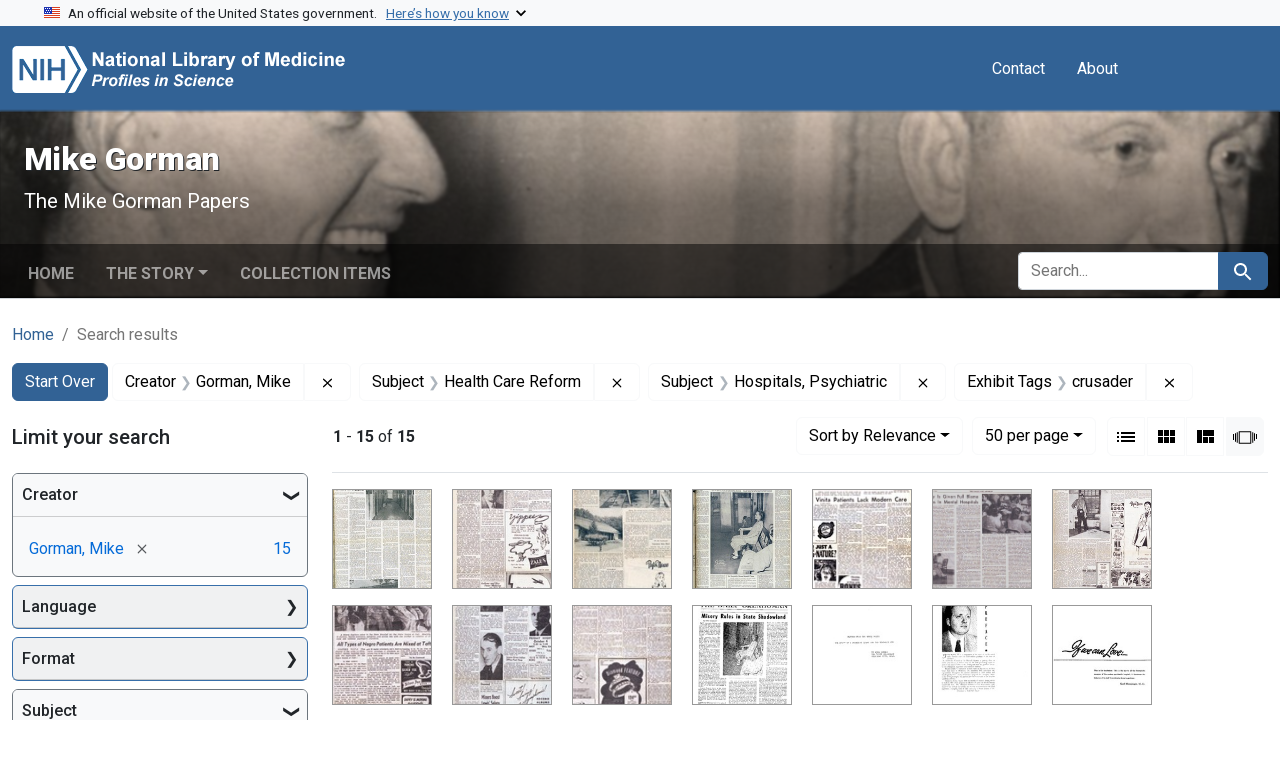

--- FILE ---
content_type: text/html; charset=utf-8
request_url: https://profiles.nlm.nih.gov/spotlight/tg/catalog?f%5Bexhibit_tags%5D%5B%5D=crusader&f%5Breadonly_creator_ssim%5D%5B%5D=Gorman%2C+Mike&f%5Breadonly_subject_ssim%5D%5B%5D=Health+Care+Reform&f%5Breadonly_subject_ssim%5D%5B%5D=Hospitals%2C+Psychiatric&per_page=50&search_field=all_fields&sort=relevance&view=slideshow
body_size: 78282
content:

<!DOCTYPE html>
<html class="no-js" lang="en">
  <head>
    <meta charset="utf-8">
    <meta http-equiv="Content-Type" content="text/html; charset=utf-8">
    <meta name="viewport" content="width=device-width, initial-scale=1, shrink-to-fit=no">
    
    <title>Creator: Gorman, Mike / Subject: Health Care Reform and Hospitals, Psychiatric / Exhibit Tags: crusader - Mike Gorman - Profiles in Science Search Results</title>
    <link href="https://profiles.nlm.nih.gov/spotlight/tg/catalog/opensearch.xml" title="Creator: Gorman, Mike / Subject: Health Care Reform and Hospitals, Psychiatric / Exhibit Tags: crusader - Mike Gorman - Profiles in Science Search Results" type="application/opensearchdescription+xml" rel="search"/>
    <link rel="icon" type="image/x-icon" href="/assets/favicon-b8c01de62c74f0e46699ba411684c7102e20d583c37508a74752f5a737bd2a5c.ico" />
      <link rel="stylesheet" href="/assets/application-e3a6d6facba95d3c66eccd66ad0e2258ef520c85c529034ddb865830732f8264.css" />
    <script src="/assets/application-251feed19a2c17514b579c84da06ae0cbd7b0e9b658a43f3bb85a75d378a463e.js"></script>
    <meta name="csrf-param" content="authenticity_token" />
<meta name="csrf-token" content="uvZTQvdEsRVtU-URLHEivxdOF_SHmui0iu4zMUgV6CLA-O6WDDFRMwtls4lU5CwL7gTvMg9f2brwXL8VHIMIxA" />
      <meta name="blacklight-search-storage" content="server">
  <meta name="totalResults" content="15" />
<meta name="startIndex" content="0" />
<meta name="itemsPerPage" content="50" />

  <link rel="alternate" type="application/rss+xml" title="RSS for results" href="/spotlight/tg/catalog.rss?f%5Bexhibit_tags%5D%5B%5D=crusader&amp;f%5Breadonly_creator_ssim%5D%5B%5D=Gorman%2C+Mike&amp;f%5Breadonly_subject_ssim%5D%5B%5D=Health+Care+Reform&amp;f%5Breadonly_subject_ssim%5D%5B%5D=Hospitals%2C+Psychiatric&amp;per_page=50&amp;search_field=all_fields&amp;sort=relevance&amp;view=slideshow" />
  <link rel="alternate" type="application/atom+xml" title="Atom for results" href="/spotlight/tg/catalog.atom?f%5Bexhibit_tags%5D%5B%5D=crusader&amp;f%5Breadonly_creator_ssim%5D%5B%5D=Gorman%2C+Mike&amp;f%5Breadonly_subject_ssim%5D%5B%5D=Health+Care+Reform&amp;f%5Breadonly_subject_ssim%5D%5B%5D=Hospitals%2C+Psychiatric&amp;per_page=50&amp;search_field=all_fields&amp;sort=relevance&amp;view=slideshow" />
  <link rel="alternate" type="application/json" title="JSON" href="/spotlight/tg/catalog.json?f%5Bexhibit_tags%5D%5B%5D=crusader&amp;f%5Breadonly_creator_ssim%5D%5B%5D=Gorman%2C+Mike&amp;f%5Breadonly_subject_ssim%5D%5B%5D=Health+Care+Reform&amp;f%5Breadonly_subject_ssim%5D%5B%5D=Hospitals%2C+Psychiatric&amp;per_page=50&amp;search_field=all_fields&amp;sort=relevance&amp;view=slideshow" />

    
    <meta name="twitter:card" />
    
    <script>
//<![CDATA[
Spotlight.sirTrevorIcon = '/assets/spotlight/blocks/sir-trevor-icons-25cf56976d7d83fca7e0704a1f932a4eba86a1057fd45563d1d579f9b3c4f84b.svg'
//]]>
</script>
    
    
  <!-- Google Tag Manager -->
  <script>(function(w,d,s,l,i){w[l]=w[l]||[];w[l].push({'gtm.start': new Date().getTime(),event:'gtm.js'});var f=d.getElementsByTagName(s)[0], j=d.createElement(s),dl=l!='dataLayer'?'&l='+l:'';j.async=true;j.src='//www.googletagmanager.com/gtm.js?id='+i+dl;f.parentNode.insertBefore(j,f);})(window,document,'script','dataLayer','GTM-MT6MLL');</script>
  <!-- End Google Tag Manager -->
	
  </head>
  <body class="blacklight-catalog blacklight-catalog-index">
  <!-- Google Tag Manager -->
  <noscript><iframe src="//www.googletagmanager.com/ns.html?id=GTM-MT6MLL" height="0" width="0" style="display:none;visibility:hidden" title="googletagmanager"></iframe></noscript>
  <!-- End Google Tag Manager -->
    
    <div id="skip-link">
        <a class="btn btn-link bg-light sr-only sr-only-focusable visually-hidden-focusable" href="#search_field">Skip to search</a>
      <a class="btn btn-link bg-light sr-only sr-only-focusable visually-hidden-focusable" href="#main-container">Skip to main content</a>
        <a class="d-inline-flex py-2 px-3" href="#documents">Skip to first result</a>

    </div>

    <section class="govt-banner">
  <div class="container-fluid bg-secondary">
    <div class="container">
      <div class="accordion" id="uswdsbanner">
        <div class="accordion-item">
          <h2 class="accordion-header mb-0" id="headingOne">
            <button class="accordion-button shadow-none collapsed" type="button" data-bs-toggle="collapse" data-bs-target="#collapseOne" aria-expanded="true" aria-controls="collapseOne">
              <small> An official website of the United States government. &nbsp; <span class="bluelink">Here’s how you know</span></small>
            </button>
          </h2>
          <div id="collapseOne" class="accordion-collapse collapse" aria-labelledby="headingOne" data-bs-parent="#uswdsbanner">
            <div class="accordion-body">
              <div class="row">
                <div class="col-lg-6 col-md-12 col-12">
                  <p>
                    <img src="/images/icon-dot-gov.svg" class="img-fluid float-start pe-2 pb-4" alt="Govt building">
                    <strong>Official websites use .gov</strong>
                    <br> A <strong>.gov </strong>website belongs to an official government organization in the United States.
                  </p>
                </div>
                <div class="col-lg-6 col-md-12 col-12">
                  <p>
                    <img src="/images/icon-https.svg" class="img-fluid float-start pe-2 pb-4" alt="Secure accsess">
                    <strong>Secure .gov websites use HTTPS</strong>
                    <br> A <strong>lock ( <span class="icon-lock">
                        <svg xmlns="http://www.w3.org/2000/svg" width="14" height="16" viewBox="0 0 52 64" class="usa-banner__lock-image" role="img" aria-labelledby="banner-lock-title-default banner-lock-description-default" focusable="false">
                          <title id="banner-lock-title-default">Lock</title>
                          <desc id="banner-lock-description-default">A locked padlock</desc>
                          <path fill="#000000" fill-rule="evenodd" d="M26 0c10.493 0 19 8.507 19 19v9h3a4 4 0 0 1 4 4v28a4 4 0 0 1-4 4H4a4 4 0 0 1-4-4V32a4 4 0 0 1 4-4h3v-9C7 8.507 15.507 0 26 0zm0 8c-5.979 0-10.843 4.77-10.996 10.712L15 19v9h22v-9c0-6.075-4.925-11-11-11z" />
                        </svg>
                      </span> ) </strong> or <strong>https://</strong> means you’ve safely connected to the .gov website. Share sensitive information only on official, secure websites.
                  </p>
                </div>
              </div>
            </div>
          </div>
        </div>
      </div>
    </div>
  </div>
</section>
<nav class="navbar navbar-expand-md navbar-dark bg-primary topbar" role="navigation" aria-label="Utilities">
  <div class="container">
    <a class="navbar-brand" href="/">
      <img alt="NLM Profiles in Science logo" role="presentation" src="/assets/logo-1e2d70aea9c4abfa0c56be4597b0c7f604ffb862bd0510d8857ad1edcb70e818.png" />
</a>    <button class="navbar-toggler navbar-toggler-right" type="button" data-bs-toggle="collapse" data-bs-target="#user-util-collapse" aria-controls="user-util-collapse" aria-expanded="false" aria-label="Toggle navigation">
      <span class="navbar-toggler-icon"></span>
    </button>

    <div class="col-lg-5 col-md-7">
      
    </div>
  
    <div class="collapse navbar-collapse justify-content-md-end" id="user-util-collapse">
      
  <ul class="navbar-nav mr-auto me-auto">
      
    <li class="nav-item nav-link"><a class="nav-link" href="/contact">Contact</a>
</li>

    <li class="nav-item nav-link"> <a class="nav-link" href="/about">About</a></li>

  </ul>

<ul class="navbar-nav">
  
    <li class="nav-item">
      <!-- Intentionally left blank to hide sign in link -->
    </li>
</ul>

    </div>
  </div>
</nav>

    

<header class="masthead image-masthead ">
    <span class='background-container' style="background-image: url('https://iiif.nlm.nih.gov/iiif/2/nlm:nlmuid-101743403X123-img/846,658,3538,354/1800,180/0/default.jpg')"></span>
    <span class='background-container-gradient'></span>

  

  <div class="container site-title-container">
    <div class="site-title-wrapper">
        <h1 class="site-title h2">
          Mike Gorman
        </h1>
          <small>The Mike Gorman Papers</small>
    </div>
  </div>

      <div id="exhibit-navbar" class="exhibit-navbar navbar navbar-light navbar-expand-md" role="navigation" aria-label="Exhibit navigation">
  <div class="container flex-column flex-md-row">

    <ul class="navbar-nav mr-auto me-auto">
      <li class="nav-item "><a class="nav-link" href="/spotlight/tg">Home</a></li>
            <li class="nav-item dropdown">
      <a href="#" class="nav-link dropdown-toggle" data-toggle="dropdown" data-bs-toggle="dropdown">The Story</a>
      <ul class="dropdown-menu">
          <li><a class="dropdown-item" href="/spotlight/tg/feature/biographical-overview">Biographical Overview</a></li>
          <li><a class="dropdown-item" href="/spotlight/tg/feature/crusader">From Journalist to Crusader: Exposing the &quot;Snake Pits&quot; in Oklahoma and Beyond, 1946-1953</a></li>
          <li><a class="dropdown-item" href="/spotlight/tg/feature/activist">A Full-time Activist: The National Committee Against Mental Illness, 1953-1963</a></li>
          <li><a class="dropdown-item" href="/spotlight/tg/feature/mental">Continuing the Mental Health Crusade, 1964-1973</a></li>
          <li><a class="dropdown-item" href="/spotlight/tg/feature/campaigns">New Campaigns: Fighting High Blood Pressure and Glaucoma, 1973-1988</a></li>
          <li><a class="dropdown-item" href="/spotlight/tg/feature/additional-resources">Additional Resources</a></li>
      </ul>
    </li>

          <li class="nav-item "><a class="nav-link" href="/spotlight/tg/browse">Collection Items</a></li>

        
    </ul>
      <div class="navbar-right navbar-nav exhibit-search-form mt-3 mt-md-0">
        
        <search>
  <form class="search-query-form" action="https://profiles.nlm.nih.gov/spotlight/tg/catalog" accept-charset="UTF-8" method="get">
    <input type="hidden" name="per_page" value="50" autocomplete="off" />
<input type="hidden" name="sort" value="relevance" autocomplete="off" />
<input type="hidden" name="view" value="slideshow" autocomplete="off" />
<input type="hidden" name="exhibit_id" value="tg" autocomplete="off" />
<input type="hidden" name="f[readonly_creator_ssim][]" value="Gorman, Mike" autocomplete="off" />
<input type="hidden" name="f[readonly_subject_ssim][]" value="Health Care Reform" autocomplete="off" />
<input type="hidden" name="f[readonly_subject_ssim][]" value="Hospitals, Psychiatric" autocomplete="off" />
<input type="hidden" name="f[exhibit_tags][]" value="crusader" autocomplete="off" />
    <div class="input-group">
      

        <input value="all_fields" autocomplete="off" type="hidden" name="search_field" id="search_field" />

      <label class="sr-only visually-hidden" for="q">search for</label>
        <input placeholder="Search..." class="search-q q form-control rounded-left rounded-start" aria-label="search for" type="search" name="q" id="q" />

      
      <button class="btn btn-primary search-btn" type="submit" id="search"><span class="visually-hidden-sm me-sm-1 submit-search-text">Search</span><span class="blacklight-icons blacklight-icons-search"><svg xmlns="http://www.w3.org/2000/svg" fill="currentColor" aria-hidden="true" width="24" height="24" viewBox="0 0 24 24">
  <path fill="none" d="M0 0h24v24H0V0z"/><path d="M15.5 14h-.79l-.28-.27C15.41 12.59 16 11.11 16 9.5 16 5.91 13.09 3 9.5 3S3 5.91 3 9.5 5.91 16 9.5 16c1.61 0 3.09-.59 4.23-1.57l.27.28v.79l5 4.99L20.49 19l-4.99-5zm-6 0C7.01 14 5 11.99 5 9.5S7.01 5 9.5 5 14 7.01 14 9.5 11.99 14 9.5 14z"/>
</svg>
</span></button>
    </div>
</form>
</search>

      </div>
  </div>
</div>



</header>

<div class="container breadcrumbs-container" role="navigation" aria-label="Breadcrumb">
  <div class="row">
    <div class="col-md-12">
      <nav>
        <ul class="breadcrumb list-unstyled d-flex">
          <li class="breadcrumb-item ">
              <a href="/spotlight/tg">Home</a>
          </li>
          <li class="breadcrumb-item active">
              Search results
          </li>
        </ul>
      </nav>
    </div>
  </div>
</div>


    

    <main id="main-container" class="container" role="main" aria-label="Main content">
        <!-- If there is only one search result, redirect to the resource page -->

<h1 class="sr-only visually-hidden top-content-title">Search</h1>

  <div id="appliedParams" class="clearfix constraints-container">
    <h2 class="sr-only visually-hidden">Search Constraints</h2>

  <a class="catalog_startOverLink btn btn-primary" href="/spotlight/tg/catalog?view=slideshow">Start Over</a>

    <span class="constraints-label sr-only visually-hidden">You searched for:</span>
    

    <span class="btn-group applied-filter constraint filter filter-readonly_creator_ssim">
  <span class="constraint-value btn btn-outline-secondary">
      <span class="filter-name">Creator</span>
      <span class="filter-value" title="Gorman, Mike">Gorman, Mike</span>
  </span>
    <a class="btn btn-outline-secondary remove" href="https://profiles.nlm.nih.gov/spotlight/tg/catalog?f%5Bexhibit_tags%5D%5B%5D=crusader&amp;f%5Breadonly_subject_ssim%5D%5B%5D=Health+Care+Reform&amp;f%5Breadonly_subject_ssim%5D%5B%5D=Hospitals%2C+Psychiatric&amp;per_page=50&amp;search_field=all_fields&amp;sort=relevance&amp;view=slideshow">
      <span class="blacklight-icons blacklight-icons-remove"><svg xmlns="http://www.w3.org/2000/svg" width="16" height="16" fill="currentColor" class="bi bi-x fs-4" viewBox="0 0 16 16">
  <path d="M4.646 4.646a.5.5 0 0 1 .708 0L8 7.293l2.646-2.647a.5.5 0 0 1 .708.708L8.707 8l2.647 2.646a.5.5 0 0 1-.708.708L8 8.707l-2.646 2.647a.5.5 0 0 1-.708-.708L7.293 8 4.646 5.354a.5.5 0 0 1 0-.708"/>
</svg>
</span>
      <span class="sr-only visually-hidden">Remove constraint Creator: Gorman, Mike</span>
</a></span>

<span class="btn-group applied-filter constraint filter filter-readonly_subject_ssim">
  <span class="constraint-value btn btn-outline-secondary">
      <span class="filter-name">Subject</span>
      <span class="filter-value" title="Health Care Reform">Health Care Reform</span>
  </span>
    <a class="btn btn-outline-secondary remove" href="https://profiles.nlm.nih.gov/spotlight/tg/catalog?f%5Bexhibit_tags%5D%5B%5D=crusader&amp;f%5Breadonly_creator_ssim%5D%5B%5D=Gorman%2C+Mike&amp;f%5Breadonly_subject_ssim%5D%5B%5D=Hospitals%2C+Psychiatric&amp;per_page=50&amp;search_field=all_fields&amp;sort=relevance&amp;view=slideshow">
      <span class="blacklight-icons blacklight-icons-remove"><svg xmlns="http://www.w3.org/2000/svg" width="16" height="16" fill="currentColor" class="bi bi-x fs-4" viewBox="0 0 16 16">
  <path d="M4.646 4.646a.5.5 0 0 1 .708 0L8 7.293l2.646-2.647a.5.5 0 0 1 .708.708L8.707 8l2.647 2.646a.5.5 0 0 1-.708.708L8 8.707l-2.646 2.647a.5.5 0 0 1-.708-.708L7.293 8 4.646 5.354a.5.5 0 0 1 0-.708"/>
</svg>
</span>
      <span class="sr-only visually-hidden">Remove constraint Subject: Health Care Reform</span>
</a></span>

<span class="btn-group applied-filter constraint filter filter-readonly_subject_ssim">
  <span class="constraint-value btn btn-outline-secondary">
      <span class="filter-name">Subject</span>
      <span class="filter-value" title="Hospitals, Psychiatric">Hospitals, Psychiatric</span>
  </span>
    <a class="btn btn-outline-secondary remove" href="https://profiles.nlm.nih.gov/spotlight/tg/catalog?f%5Bexhibit_tags%5D%5B%5D=crusader&amp;f%5Breadonly_creator_ssim%5D%5B%5D=Gorman%2C+Mike&amp;f%5Breadonly_subject_ssim%5D%5B%5D=Health+Care+Reform&amp;per_page=50&amp;search_field=all_fields&amp;sort=relevance&amp;view=slideshow">
      <span class="blacklight-icons blacklight-icons-remove"><svg xmlns="http://www.w3.org/2000/svg" width="16" height="16" fill="currentColor" class="bi bi-x fs-4" viewBox="0 0 16 16">
  <path d="M4.646 4.646a.5.5 0 0 1 .708 0L8 7.293l2.646-2.647a.5.5 0 0 1 .708.708L8.707 8l2.647 2.646a.5.5 0 0 1-.708.708L8 8.707l-2.646 2.647a.5.5 0 0 1-.708-.708L7.293 8 4.646 5.354a.5.5 0 0 1 0-.708"/>
</svg>
</span>
      <span class="sr-only visually-hidden">Remove constraint Subject: Hospitals, Psychiatric</span>
</a></span>

<span class="btn-group applied-filter constraint filter filter-exhibit_tags">
  <span class="constraint-value btn btn-outline-secondary">
      <span class="filter-name">Exhibit Tags</span>
      <span class="filter-value" title="crusader">crusader</span>
  </span>
    <a class="btn btn-outline-secondary remove" href="https://profiles.nlm.nih.gov/spotlight/tg/catalog?f%5Breadonly_creator_ssim%5D%5B%5D=Gorman%2C+Mike&amp;f%5Breadonly_subject_ssim%5D%5B%5D=Health+Care+Reform&amp;f%5Breadonly_subject_ssim%5D%5B%5D=Hospitals%2C+Psychiatric&amp;per_page=50&amp;search_field=all_fields&amp;sort=relevance&amp;view=slideshow">
      <span class="blacklight-icons blacklight-icons-remove"><svg xmlns="http://www.w3.org/2000/svg" width="16" height="16" fill="currentColor" class="bi bi-x fs-4" viewBox="0 0 16 16">
  <path d="M4.646 4.646a.5.5 0 0 1 .708 0L8 7.293l2.646-2.647a.5.5 0 0 1 .708.708L8.707 8l2.647 2.646a.5.5 0 0 1-.708.708L8 8.707l-2.646 2.647a.5.5 0 0 1-.708-.708L7.293 8 4.646 5.354a.5.5 0 0 1 0-.708"/>
</svg>
</span>
      <span class="sr-only visually-hidden">Remove constraint Exhibit Tags: crusader</span>
</a></span>



</div>



      <div class="row">
  <div class="col-md-12">
    <div id="main-flashes" class="">
      <div class="flash_messages">
    
    
    
    
</div>

    </div>
  </div>
</div>


      <div class="row">
        
    <section id="content" class="col-lg-9 order-last" aria-label="Search Results">
      
  





<div id="sortAndPerPage" class="sort-pagination d-md-flex justify-content-between" role="navigation" aria-label="Results navigation">
  <nav class="paginate-section">
      <div class="page-links">
      <span class="page-entries">
        <strong>1</strong> - <strong>15</strong> of <strong>15</strong>
      </span>
    </div> 

</nav>

  <div class="search-widgets">
        <div id="sort-dropdown" class="btn-group sort-dropdown">
  <button name="button" type="submit" class="btn btn-outline-secondary dropdown-toggle" aria-expanded="false" data-toggle="dropdown" data-bs-toggle="dropdown">Sort<span class="d-none d-sm-inline"> by Relevance</span><span class="caret"></span></button>

  <div class="dropdown-menu">
      <a class="dropdown-item active" aria-current="page" href="/spotlight/tg/catalog?f%5Bexhibit_tags%5D%5B%5D=crusader&amp;f%5Breadonly_creator_ssim%5D%5B%5D=Gorman%2C+Mike&amp;f%5Breadonly_subject_ssim%5D%5B%5D=Health+Care+Reform&amp;f%5Breadonly_subject_ssim%5D%5B%5D=Hospitals%2C+Psychiatric&amp;per_page=50&amp;search_field=all_fields&amp;sort=relevance&amp;view=slideshow">Relevance</a>
      <a class="dropdown-item " href="/spotlight/tg/catalog?f%5Bexhibit_tags%5D%5B%5D=crusader&amp;f%5Breadonly_creator_ssim%5D%5B%5D=Gorman%2C+Mike&amp;f%5Breadonly_subject_ssim%5D%5B%5D=Health+Care+Reform&amp;f%5Breadonly_subject_ssim%5D%5B%5D=Hospitals%2C+Psychiatric&amp;per_page=50&amp;search_field=all_fields&amp;sort=readonly_title_ssim+asc&amp;view=slideshow">Title (A-Z)</a>
      <a class="dropdown-item " href="/spotlight/tg/catalog?f%5Bexhibit_tags%5D%5B%5D=crusader&amp;f%5Breadonly_creator_ssim%5D%5B%5D=Gorman%2C+Mike&amp;f%5Breadonly_subject_ssim%5D%5B%5D=Health+Care+Reform&amp;f%5Breadonly_subject_ssim%5D%5B%5D=Hospitals%2C+Psychiatric&amp;per_page=50&amp;search_field=all_fields&amp;sort=readonly_title_ssim+desc&amp;view=slideshow">Title (Z-A)</a>
      <a class="dropdown-item " href="/spotlight/tg/catalog?f%5Bexhibit_tags%5D%5B%5D=crusader&amp;f%5Breadonly_creator_ssim%5D%5B%5D=Gorman%2C+Mike&amp;f%5Breadonly_subject_ssim%5D%5B%5D=Health+Care+Reform&amp;f%5Breadonly_subject_ssim%5D%5B%5D=Hospitals%2C+Psychiatric&amp;per_page=50&amp;search_field=all_fields&amp;sort=readonly_date-yyyymmdd_ssim+asc&amp;view=slideshow">Date (oldest to newest)</a>
      <a class="dropdown-item " href="/spotlight/tg/catalog?f%5Bexhibit_tags%5D%5B%5D=crusader&amp;f%5Breadonly_creator_ssim%5D%5B%5D=Gorman%2C+Mike&amp;f%5Breadonly_subject_ssim%5D%5B%5D=Health+Care+Reform&amp;f%5Breadonly_subject_ssim%5D%5B%5D=Hospitals%2C+Psychiatric&amp;per_page=50&amp;search_field=all_fields&amp;sort=readonly_date-yyyymmdd_ssim+desc&amp;view=slideshow">Date (newest to oldest)</a>
  </div>
</div>



      <span class="sr-only visually-hidden">Number of results to display per page</span>
<div id="per_page-dropdown" class="btn-group per_page-dropdown">
  <button name="button" type="submit" class="btn btn-outline-secondary dropdown-toggle" aria-expanded="false" data-toggle="dropdown" data-bs-toggle="dropdown">50<span class="sr-only visually-hidden"> per page</span><span class="d-none d-sm-inline"> per page</span><span class="caret"></span></button>

  <div class="dropdown-menu">
      <a class="dropdown-item " href="/spotlight/tg/catalog?f%5Bexhibit_tags%5D%5B%5D=crusader&amp;f%5Breadonly_creator_ssim%5D%5B%5D=Gorman%2C+Mike&amp;f%5Breadonly_subject_ssim%5D%5B%5D=Health+Care+Reform&amp;f%5Breadonly_subject_ssim%5D%5B%5D=Hospitals%2C+Psychiatric&amp;per_page=10&amp;search_field=all_fields&amp;sort=relevance&amp;view=slideshow">10<span class="sr-only visually-hidden"> per page</span></a>
      <a class="dropdown-item " href="/spotlight/tg/catalog?f%5Bexhibit_tags%5D%5B%5D=crusader&amp;f%5Breadonly_creator_ssim%5D%5B%5D=Gorman%2C+Mike&amp;f%5Breadonly_subject_ssim%5D%5B%5D=Health+Care+Reform&amp;f%5Breadonly_subject_ssim%5D%5B%5D=Hospitals%2C+Psychiatric&amp;per_page=20&amp;search_field=all_fields&amp;sort=relevance&amp;view=slideshow">20<span class="sr-only visually-hidden"> per page</span></a>
      <a class="dropdown-item active" aria-current="page" href="/spotlight/tg/catalog?f%5Bexhibit_tags%5D%5B%5D=crusader&amp;f%5Breadonly_creator_ssim%5D%5B%5D=Gorman%2C+Mike&amp;f%5Breadonly_subject_ssim%5D%5B%5D=Health+Care+Reform&amp;f%5Breadonly_subject_ssim%5D%5B%5D=Hospitals%2C+Psychiatric&amp;per_page=50&amp;search_field=all_fields&amp;sort=relevance&amp;view=slideshow">50<span class="sr-only visually-hidden"> per page</span></a>
      <a class="dropdown-item " href="/spotlight/tg/catalog?f%5Bexhibit_tags%5D%5B%5D=crusader&amp;f%5Breadonly_creator_ssim%5D%5B%5D=Gorman%2C+Mike&amp;f%5Breadonly_subject_ssim%5D%5B%5D=Health+Care+Reform&amp;f%5Breadonly_subject_ssim%5D%5B%5D=Hospitals%2C+Psychiatric&amp;per_page=100&amp;search_field=all_fields&amp;sort=relevance&amp;view=slideshow">100<span class="sr-only visually-hidden"> per page</span></a>
  </div>
</div>



      <div class="view-type">
  <span class="sr-only visually-hidden">View results as: </span>
  <div class="view-type-group btn-group">
      <a title="List" class="btn btn-outline-secondary btn-icon view-type-list " href="/spotlight/tg/catalog?f%5Bexhibit_tags%5D%5B%5D=crusader&amp;f%5Breadonly_creator_ssim%5D%5B%5D=Gorman%2C+Mike&amp;f%5Breadonly_subject_ssim%5D%5B%5D=Health+Care+Reform&amp;f%5Breadonly_subject_ssim%5D%5B%5D=Hospitals%2C+Psychiatric&amp;per_page=50&amp;search_field=all_fields&amp;sort=relevance&amp;view=list">
  <span class="blacklight-icons blacklight-icons-list"><svg xmlns="http://www.w3.org/2000/svg" fill="currentColor" aria-hidden="true" width="24" height="24" viewBox="0 0 24 24">
  <path d="M3 13h2v-2H3v2zm0 4h2v-2H3v2zm0-8h2V7H3v2zm4 4h14v-2H7v2zm0 4h14v-2H7v2zM7 7v2h14V7H7z"/><path d="M0 0h24v24H0z" fill="none"/>
</svg>
</span>
  <span class="caption">List</span>
</a>
      <a title="Gallery" class="btn btn-outline-secondary btn-icon view-type-gallery " href="/spotlight/tg/catalog?f%5Bexhibit_tags%5D%5B%5D=crusader&amp;f%5Breadonly_creator_ssim%5D%5B%5D=Gorman%2C+Mike&amp;f%5Breadonly_subject_ssim%5D%5B%5D=Health+Care+Reform&amp;f%5Breadonly_subject_ssim%5D%5B%5D=Hospitals%2C+Psychiatric&amp;per_page=50&amp;search_field=all_fields&amp;sort=relevance&amp;view=gallery">
  <span class="blacklight-icons blacklight-icons-gallery"><svg xmlns="http://www.w3.org/2000/svg" fill="currentColor" width="24" height="24" viewBox="0 0 24 24">
  <path fill="none" d="M0 0h24v24H0V0z"/><path d="M4 11h5V5H4v6zm0 7h5v-6H4v6zm6 0h5v-6h-5v6zm6 0h5v-6h-5v6zm-6-7h5V5h-5v6zm6-6v6h5V5h-5z"/>
</svg>
</span>
  <span class="caption">Gallery</span>
</a>
      <a title="Masonry" class="btn btn-outline-secondary btn-icon view-type-masonry " href="/spotlight/tg/catalog?f%5Bexhibit_tags%5D%5B%5D=crusader&amp;f%5Breadonly_creator_ssim%5D%5B%5D=Gorman%2C+Mike&amp;f%5Breadonly_subject_ssim%5D%5B%5D=Health+Care+Reform&amp;f%5Breadonly_subject_ssim%5D%5B%5D=Hospitals%2C+Psychiatric&amp;per_page=50&amp;search_field=all_fields&amp;sort=relevance&amp;view=masonry">
  <span class="blacklight-icons blacklight-icons-masonry"><svg xmlns="http://www.w3.org/2000/svg" fill="currentColor" width="24" height="24" viewBox="0 0 24 24">
  <path fill="none" d="M0 0h24v24H0V0z"/><path d="M10 18h5v-6h-5v6zm-6 0h5V5H4v13zm12 0h5v-6h-5v6zM10 5v6h11V5H10z"/>
</svg>
</span>
  <span class="caption">Masonry</span>
</a>
      <a title="Slideshow" aria-current="true" class="btn btn-outline-secondary btn-icon view-type-slideshow active" href="/spotlight/tg/catalog?f%5Bexhibit_tags%5D%5B%5D=crusader&amp;f%5Breadonly_creator_ssim%5D%5B%5D=Gorman%2C+Mike&amp;f%5Breadonly_subject_ssim%5D%5B%5D=Health+Care+Reform&amp;f%5Breadonly_subject_ssim%5D%5B%5D=Hospitals%2C+Psychiatric&amp;per_page=50&amp;search_field=all_fields&amp;sort=relevance&amp;view=slideshow">
  <span class="blacklight-icons blacklight-icons-slideshow"><svg xmlns="http://www.w3.org/2000/svg" fill="currentColor" width="24" height="24" viewBox="0 0 25 24">
  <path d="m1 9v6h-1v-6zm6-3h12v13h-13v-13zm11 1h-11v11h11zm-13 0v11h-1v-11zm-2 1v9h-1v-9zm18-1v11h-1v-11zm2 1v8h-1v-8zm2 1v5h-1v-5z"/>
</svg>
</span>
  <span class="caption">Slideshow</span>
</a>
  </div>
</div>


</div>
</div>


<h2 class="sr-only visually-hidden">Search Results</h2>

  
<div id="documents" class="documents-slideshow">
  <div class="grid">
    <div data-document-id="nlm-nlmuid-101743403x104-img" data-document-counter="1" itemscope="itemscope" itemtype="http://schema.org/Thing" class="slideshow-preview-thumbnail   document document-position-1">
  
        <a data-context-method="post" data-turbo-prefetch="false" data-slide-to="0" data-bs-slide-to="0" data-toggle="modal" data-bs-toggle="modal" data-target="#slideshow-modal" data-bs-target="#slideshow-modal" class="thumbnail" href="/spotlight/tg/catalog/nlm:nlmuid-101743403X104-img"><img alt="nlm:nlmuid-101743403X104-img" src="https://collections.nlm.nih.gov/preview/nlm:nlmuid-101743403X104-img" /></a>

  
</div><div data-document-id="nlm-nlmuid-101743403x105-img" data-document-counter="2" itemscope="itemscope" itemtype="http://schema.org/Thing" class="slideshow-preview-thumbnail   document document-position-2">
  
        <a data-context-method="post" data-turbo-prefetch="false" data-slide-to="1" data-bs-slide-to="1" data-toggle="modal" data-bs-toggle="modal" data-target="#slideshow-modal" data-bs-target="#slideshow-modal" class="thumbnail" href="/spotlight/tg/catalog/nlm:nlmuid-101743403X105-img"><img alt="nlm:nlmuid-101743403X105-img" src="https://collections.nlm.nih.gov/preview/nlm:nlmuid-101743403X105-img" /></a>

  
</div><div data-document-id="nlm-nlmuid-101743403x103-img" data-document-counter="3" itemscope="itemscope" itemtype="http://schema.org/Thing" class="slideshow-preview-thumbnail   document document-position-3">
  
        <a data-context-method="post" data-turbo-prefetch="false" data-slide-to="2" data-bs-slide-to="2" data-toggle="modal" data-bs-toggle="modal" data-target="#slideshow-modal" data-bs-target="#slideshow-modal" class="thumbnail" href="/spotlight/tg/catalog/nlm:nlmuid-101743403X103-img"><img alt="nlm:nlmuid-101743403X103-img" src="https://collections.nlm.nih.gov/preview/nlm:nlmuid-101743403X103-img" /></a>

  
</div><div data-document-id="nlm-nlmuid-101743403x101-img" data-document-counter="4" itemscope="itemscope" itemtype="http://schema.org/Thing" class="slideshow-preview-thumbnail   document document-position-4">
  
        <a data-context-method="post" data-turbo-prefetch="false" data-slide-to="3" data-bs-slide-to="3" data-toggle="modal" data-bs-toggle="modal" data-target="#slideshow-modal" data-bs-target="#slideshow-modal" class="thumbnail" href="/spotlight/tg/catalog/nlm:nlmuid-101743403X101-img"><img alt="nlm:nlmuid-101743403X101-img" src="https://collections.nlm.nih.gov/preview/nlm:nlmuid-101743403X101-img" /></a>

  
</div><div data-document-id="nlm-nlmuid-101743403x102-img" data-document-counter="5" itemscope="itemscope" itemtype="http://schema.org/Thing" class="slideshow-preview-thumbnail   document document-position-5">
  
        <a data-context-method="post" data-turbo-prefetch="false" data-slide-to="4" data-bs-slide-to="4" data-toggle="modal" data-bs-toggle="modal" data-target="#slideshow-modal" data-bs-target="#slideshow-modal" class="thumbnail" href="/spotlight/tg/catalog/nlm:nlmuid-101743403X102-img"><img alt="nlm:nlmuid-101743403X102-img" src="https://collections.nlm.nih.gov/preview/nlm:nlmuid-101743403X102-img" /></a>

  
</div><div data-document-id="nlm-nlmuid-101743403x110-img" data-document-counter="6" itemscope="itemscope" itemtype="http://schema.org/Thing" class="slideshow-preview-thumbnail   document document-position-6">
  
        <a data-context-method="post" data-turbo-prefetch="false" data-slide-to="5" data-bs-slide-to="5" data-toggle="modal" data-bs-toggle="modal" data-target="#slideshow-modal" data-bs-target="#slideshow-modal" class="thumbnail" href="/spotlight/tg/catalog/nlm:nlmuid-101743403X110-img"><img alt="nlm:nlmuid-101743403X110-img" src="https://collections.nlm.nih.gov/preview/nlm:nlmuid-101743403X110-img" /></a>

  
</div><div data-document-id="nlm-nlmuid-101743403x106-img" data-document-counter="7" itemscope="itemscope" itemtype="http://schema.org/Thing" class="slideshow-preview-thumbnail   document document-position-7">
  
        <a data-context-method="post" data-turbo-prefetch="false" data-slide-to="6" data-bs-slide-to="6" data-toggle="modal" data-bs-toggle="modal" data-target="#slideshow-modal" data-bs-target="#slideshow-modal" class="thumbnail" href="/spotlight/tg/catalog/nlm:nlmuid-101743403X106-img"><img alt="nlm:nlmuid-101743403X106-img" src="https://collections.nlm.nih.gov/preview/nlm:nlmuid-101743403X106-img" /></a>

  
</div><div data-document-id="nlm-nlmuid-101743403x107-img" data-document-counter="8" itemscope="itemscope" itemtype="http://schema.org/Thing" class="slideshow-preview-thumbnail   document document-position-8">
  
        <a data-context-method="post" data-turbo-prefetch="false" data-slide-to="7" data-bs-slide-to="7" data-toggle="modal" data-bs-toggle="modal" data-target="#slideshow-modal" data-bs-target="#slideshow-modal" class="thumbnail" href="/spotlight/tg/catalog/nlm:nlmuid-101743403X107-img"><img alt="nlm:nlmuid-101743403X107-img" src="https://collections.nlm.nih.gov/preview/nlm:nlmuid-101743403X107-img" /></a>

  
</div><div data-document-id="nlm-nlmuid-101743403x108-img" data-document-counter="9" itemscope="itemscope" itemtype="http://schema.org/Thing" class="slideshow-preview-thumbnail   document document-position-9">
  
        <a data-context-method="post" data-turbo-prefetch="false" data-slide-to="8" data-bs-slide-to="8" data-toggle="modal" data-bs-toggle="modal" data-target="#slideshow-modal" data-bs-target="#slideshow-modal" class="thumbnail" href="/spotlight/tg/catalog/nlm:nlmuid-101743403X108-img"><img alt="nlm:nlmuid-101743403X108-img" src="https://collections.nlm.nih.gov/preview/nlm:nlmuid-101743403X108-img" /></a>

  
</div><div data-document-id="nlm-nlmuid-101743403x109-img" data-document-counter="10" itemscope="itemscope" itemtype="http://schema.org/Thing" class="slideshow-preview-thumbnail   document document-position-10">
  
        <a data-context-method="post" data-turbo-prefetch="false" data-slide-to="9" data-bs-slide-to="9" data-toggle="modal" data-bs-toggle="modal" data-target="#slideshow-modal" data-bs-target="#slideshow-modal" class="thumbnail" href="/spotlight/tg/catalog/nlm:nlmuid-101743403X109-img"><img alt="nlm:nlmuid-101743403X109-img" src="https://collections.nlm.nih.gov/preview/nlm:nlmuid-101743403X109-img" /></a>

  
</div><div data-document-id="nlm-nlmuid-101743403x100-doc" data-document-counter="11" itemscope="itemscope" itemtype="http://schema.org/Thing" class="slideshow-preview-thumbnail   document document-position-11">
  
        <a data-context-method="post" data-turbo-prefetch="false" data-slide-to="10" data-bs-slide-to="10" data-toggle="modal" data-bs-toggle="modal" data-target="#slideshow-modal" data-bs-target="#slideshow-modal" class="thumbnail" href="/spotlight/tg/catalog/nlm:nlmuid-101743403X100-doc"><img alt="nlm:nlmuid-101743403X100-doc" src="https://collections.nlm.nih.gov/preview/nlm:nlmuid-101743403X100-doc" /></a>

  
</div><div data-document-id="nlm-nlmuid-101743403x95-doc" data-document-counter="12" itemscope="itemscope" itemtype="http://schema.org/Thing" class="slideshow-preview-thumbnail   document document-position-12">
  
        <a data-context-method="post" data-turbo-prefetch="false" data-slide-to="11" data-bs-slide-to="11" data-toggle="modal" data-bs-toggle="modal" data-target="#slideshow-modal" data-bs-target="#slideshow-modal" class="thumbnail" href="/spotlight/tg/catalog/nlm:nlmuid-101743403X95-doc"><img alt="nlm:nlmuid-101743403X95-doc" src="https://collections.nlm.nih.gov/preview/nlm:nlmuid-101743403X95-doc" /></a>

  
</div><div data-document-id="nlm-nlmuid-101743403x94-doc" data-document-counter="13" itemscope="itemscope" itemtype="http://schema.org/Thing" class="slideshow-preview-thumbnail   document document-position-13">
  
        <a data-context-method="post" data-turbo-prefetch="false" data-slide-to="12" data-bs-slide-to="12" data-toggle="modal" data-bs-toggle="modal" data-target="#slideshow-modal" data-bs-target="#slideshow-modal" class="thumbnail" href="/spotlight/tg/catalog/nlm:nlmuid-101743403X94-doc"><img alt="nlm:nlmuid-101743403X94-doc" src="https://collections.nlm.nih.gov/preview/nlm:nlmuid-101743403X94-doc" /></a>

  
</div><div data-document-id="nlm-nlmuid-101743403x93-doc" data-document-counter="14" itemscope="itemscope" itemtype="http://schema.org/Thing" class="slideshow-preview-thumbnail   document document-position-14">
  
        <a data-context-method="post" data-turbo-prefetch="false" data-slide-to="13" data-bs-slide-to="13" data-toggle="modal" data-bs-toggle="modal" data-target="#slideshow-modal" data-bs-target="#slideshow-modal" class="thumbnail" href="/spotlight/tg/catalog/nlm:nlmuid-101743403X93-doc"><img alt="nlm:nlmuid-101743403X93-doc" src="https://collections.nlm.nih.gov/preview/nlm:nlmuid-101743403X93-doc" /></a>

  
</div><div data-document-id="nlm-nlmuid-101743403x92-doc" data-document-counter="15" itemscope="itemscope" itemtype="http://schema.org/Thing" class="slideshow-preview-thumbnail   document document-position-15">
  
        <a data-context-method="post" data-turbo-prefetch="false" data-slide-to="14" data-bs-slide-to="14" data-toggle="modal" data-bs-toggle="modal" data-target="#slideshow-modal" data-bs-target="#slideshow-modal" class="thumbnail" href="/spotlight/tg/catalog/nlm:nlmuid-101743403X92-doc"><img alt="nlm:nlmuid-101743403X92-doc" src="https://collections.nlm.nih.gov/preview/nlm:nlmuid-101743403X92-doc" /></a>

  
</div>
  </div>

    <!-- Modal -->
  <div class="slideshow-modal modal fade" id="slideshow-modal" tabindex="-1" role="dialog" aria-labelledby="slideshow-modal-label" aria-hidden="true">
    <div class="modal-dialog modal-xl">
      <div class="modal-content">
        <div class="modal-header">
          <button type="button" class="blacklight-modal-close btn-close close btn-close-white" data-dismiss="modal" data-bs-dismiss="modal" aria-label="Close">
            <span aria-hidden="true" class="visually-hidden">&times;</span>
          </button>
        </div>
        <div class="modal-body">
          
    <div id="slideshow" class="slideshow-presenter">
      <!-- Wrapper for slides -->
      <div class="slideshow-inner">
        <div class="item active">
  <div class="frame">
      <a data-context-href="/catalog/nlm:nlmuid-101743403X104-img/track?document_id=nlm%3Anlmuid-101743403X104-img&amp;per_page=50&amp;search_id=953648678" data-context-method="post" data-turbo-prefetch="false" href="/spotlight/tg/catalog/nlm:nlmuid-101743403X104-img"><img alt="nlm:nlmuid-101743403X104-img" src="https://collections.nlm.nih.gov/preview/nlm:nlmuid-101743403X104-img" /></a>
      <div class="caption">
        <a data-context-href="/catalog/nlm:nlmuid-101743403X104-img/track?counter=1&amp;document_id=nlm%3Anlmuid-101743403X104-img&amp;per_page=50&amp;search_id=953648678" data-context-method="post" data-turbo-prefetch="false" href="/spotlight/tg/catalog/nlm:nlmuid-101743403X104-img">Crowded Hope Hall Quick to Disillusion Visitors in Hospital (photograph of newspaper page)</a>
      </div>

      <span class="counter">
        1 of 15
      </span>
  </div>
</div>
<div class="item">
  <div class="frame">
      <a data-context-href="/catalog/nlm:nlmuid-101743403X105-img/track?document_id=nlm%3Anlmuid-101743403X105-img&amp;per_page=50&amp;search_id=953648678" data-context-method="post" data-turbo-prefetch="false" href="/spotlight/tg/catalog/nlm:nlmuid-101743403X105-img"><img alt="nlm:nlmuid-101743403X105-img" src="https://collections.nlm.nih.gov/preview/nlm:nlmuid-101743403X105-img" /></a>
      <div class="caption">
        <a data-context-href="/catalog/nlm:nlmuid-101743403X105-img/track?counter=2&amp;document_id=nlm%3Anlmuid-101743403X105-img&amp;per_page=50&amp;search_id=953648678" data-context-method="post" data-turbo-prefetch="false" href="/spotlight/tg/catalog/nlm:nlmuid-101743403X105-img">Shock Therapy Helps Mental Patients at Norman Hospital (photograph of newspaper page)</a>
      </div>

      <span class="counter">
        2 of 15
      </span>
  </div>
</div>
<div class="item">
  <div class="frame">
      <a data-context-href="/catalog/nlm:nlmuid-101743403X103-img/track?document_id=nlm%3Anlmuid-101743403X103-img&amp;per_page=50&amp;search_id=953648678" data-context-method="post" data-turbo-prefetch="false" href="/spotlight/tg/catalog/nlm:nlmuid-101743403X103-img"><img alt="nlm:nlmuid-101743403X103-img" src="https://collections.nlm.nih.gov/preview/nlm:nlmuid-101743403X103-img" /></a>
      <div class="caption">
        <a data-context-href="/catalog/nlm:nlmuid-101743403X103-img/track?counter=3&amp;document_id=nlm%3Anlmuid-101743403X103-img&amp;per_page=50&amp;search_id=953648678" data-context-method="post" data-turbo-prefetch="false" href="/spotlight/tg/catalog/nlm:nlmuid-101743403X103-img">Supply Mental Plant Is Weak in All Phases (photograph of newspaper page)</a>
      </div>

      <span class="counter">
        3 of 15
      </span>
  </div>
</div>
<div class="item">
  <div class="frame">
      <a data-context-href="/catalog/nlm:nlmuid-101743403X101-img/track?document_id=nlm%3Anlmuid-101743403X101-img&amp;per_page=50&amp;search_id=953648678" data-context-method="post" data-turbo-prefetch="false" href="/spotlight/tg/catalog/nlm:nlmuid-101743403X101-img"><img alt="nlm:nlmuid-101743403X101-img" src="https://collections.nlm.nih.gov/preview/nlm:nlmuid-101743403X101-img" /></a>
      <div class="caption">
        <a data-context-href="/catalog/nlm:nlmuid-101743403X101-img/track?counter=4&amp;document_id=nlm%3Anlmuid-101743403X101-img&amp;per_page=50&amp;search_id=953648678" data-context-method="post" data-turbo-prefetch="false" href="/spotlight/tg/catalog/nlm:nlmuid-101743403X101-img">Misery Rules in State Shadowland (photograph of newspaper page)</a>
      </div>

      <span class="counter">
        4 of 15
      </span>
  </div>
</div>
<div class="item">
  <div class="frame">
      <a data-context-href="/catalog/nlm:nlmuid-101743403X102-img/track?document_id=nlm%3Anlmuid-101743403X102-img&amp;per_page=50&amp;search_id=953648678" data-context-method="post" data-turbo-prefetch="false" href="/spotlight/tg/catalog/nlm:nlmuid-101743403X102-img"><img alt="nlm:nlmuid-101743403X102-img" src="https://collections.nlm.nih.gov/preview/nlm:nlmuid-101743403X102-img" /></a>
      <div class="caption">
        <a data-context-href="/catalog/nlm:nlmuid-101743403X102-img/track?counter=5&amp;document_id=nlm%3Anlmuid-101743403X102-img&amp;per_page=50&amp;search_id=953648678" data-context-method="post" data-turbo-prefetch="false" href="/spotlight/tg/catalog/nlm:nlmuid-101743403X102-img">Vinita Patients Lack Modern Care (photograph of newspaper page)</a>
      </div>

      <span class="counter">
        5 of 15
      </span>
  </div>
</div>
<div class="item">
  <div class="frame">
      <a data-context-href="/catalog/nlm:nlmuid-101743403X110-img/track?document_id=nlm%3Anlmuid-101743403X110-img&amp;per_page=50&amp;search_id=953648678" data-context-method="post" data-turbo-prefetch="false" href="/spotlight/tg/catalog/nlm:nlmuid-101743403X110-img"><img alt="nlm:nlmuid-101743403X110-img" src="https://collections.nlm.nih.gov/preview/nlm:nlmuid-101743403X110-img" /></a>
      <div class="caption">
        <a data-context-href="/catalog/nlm:nlmuid-101743403X110-img/track?counter=6&amp;document_id=nlm%3Anlmuid-101743403X110-img&amp;per_page=50&amp;search_id=953648678" data-context-method="post" data-turbo-prefetch="false" href="/spotlight/tg/catalog/nlm:nlmuid-101743403X110-img">Public Apathy Is Given Full Blame for Conditions in Mental Hospitals (photograph of newspaper page)</a>
      </div>

      <span class="counter">
        6 of 15
      </span>
  </div>
</div>
<div class="item">
  <div class="frame">
      <a data-context-href="/catalog/nlm:nlmuid-101743403X106-img/track?document_id=nlm%3Anlmuid-101743403X106-img&amp;per_page=50&amp;search_id=953648678" data-context-method="post" data-turbo-prefetch="false" href="/spotlight/tg/catalog/nlm:nlmuid-101743403X106-img"><img alt="nlm:nlmuid-101743403X106-img" src="https://collections.nlm.nih.gov/preview/nlm:nlmuid-101743403X106-img" /></a>
      <div class="caption">
        <a data-context-href="/catalog/nlm:nlmuid-101743403X106-img/track?counter=7&amp;document_id=nlm%3Anlmuid-101743403X106-img&amp;per_page=50&amp;search_id=953648678" data-context-method="post" data-turbo-prefetch="false" href="/spotlight/tg/catalog/nlm:nlmuid-101743403X106-img">Equipment Shortages Doom Many Patients in Norman (photograph of newspaper page)</a>
      </div>

      <span class="counter">
        7 of 15
      </span>
  </div>
</div>
<div class="item">
  <div class="frame">
      <a data-context-href="/catalog/nlm:nlmuid-101743403X107-img/track?document_id=nlm%3Anlmuid-101743403X107-img&amp;per_page=50&amp;search_id=953648678" data-context-method="post" data-turbo-prefetch="false" href="/spotlight/tg/catalog/nlm:nlmuid-101743403X107-img"><img alt="nlm:nlmuid-101743403X107-img" src="https://collections.nlm.nih.gov/preview/nlm:nlmuid-101743403X107-img" /></a>
      <div class="caption">
        <a data-context-href="/catalog/nlm:nlmuid-101743403X107-img/track?counter=8&amp;document_id=nlm%3Anlmuid-101743403X107-img&amp;per_page=50&amp;search_id=953648678" data-context-method="post" data-turbo-prefetch="false" href="/spotlight/tg/catalog/nlm:nlmuid-101743403X107-img">All Types of Negro Patients Are Mixed at Taft (photograph of newspaper page)</a>
      </div>

      <span class="counter">
        8 of 15
      </span>
  </div>
</div>
<div class="item">
  <div class="frame">
      <a data-context-href="/catalog/nlm:nlmuid-101743403X108-img/track?document_id=nlm%3Anlmuid-101743403X108-img&amp;per_page=50&amp;search_id=953648678" data-context-method="post" data-turbo-prefetch="false" href="/spotlight/tg/catalog/nlm:nlmuid-101743403X108-img"><img alt="nlm:nlmuid-101743403X108-img" src="https://collections.nlm.nih.gov/preview/nlm:nlmuid-101743403X108-img" /></a>
      <div class="caption">
        <a data-context-href="/catalog/nlm:nlmuid-101743403X108-img/track?counter=9&amp;document_id=nlm%3Anlmuid-101743403X108-img&amp;per_page=50&amp;search_id=953648678" data-context-method="post" data-turbo-prefetch="false" href="/spotlight/tg/catalog/nlm:nlmuid-101743403X108-img">Epileptics Get Food, Shelter, Little Else (photograph of newspaper page)</a>
      </div>

      <span class="counter">
        9 of 15
      </span>
  </div>
</div>
<div class="item">
  <div class="frame">
      <a data-context-href="/catalog/nlm:nlmuid-101743403X109-img/track?document_id=nlm%3Anlmuid-101743403X109-img&amp;per_page=50&amp;search_id=953648678" data-context-method="post" data-turbo-prefetch="false" href="/spotlight/tg/catalog/nlm:nlmuid-101743403X109-img"><img alt="nlm:nlmuid-101743403X109-img" src="https://collections.nlm.nih.gov/preview/nlm:nlmuid-101743403X109-img" /></a>
      <div class="caption">
        <a data-context-href="/catalog/nlm:nlmuid-101743403X109-img/track?counter=10&amp;document_id=nlm%3Anlmuid-101743403X109-img&amp;per_page=50&amp;search_id=953648678" data-context-method="post" data-turbo-prefetch="false" href="/spotlight/tg/catalog/nlm:nlmuid-101743403X109-img">Mental Hospital at Enid Is Best (photograph of newspaper page)</a>
      </div>

      <span class="counter">
        10 of 15
      </span>
  </div>
</div>
<div class="item">
  <div class="frame">
      <a data-context-href="/catalog/nlm:nlmuid-101743403X100-doc/track?document_id=nlm%3Anlmuid-101743403X100-doc&amp;per_page=50&amp;search_id=953648678" data-context-method="post" data-turbo-prefetch="false" href="/spotlight/tg/catalog/nlm:nlmuid-101743403X100-doc"><img alt="nlm:nlmuid-101743403X100-doc" src="https://collections.nlm.nih.gov/preview/nlm:nlmuid-101743403X100-doc" /></a>
      <div class="caption">
        <a data-context-href="/catalog/nlm:nlmuid-101743403X100-doc/track?counter=11&amp;document_id=nlm%3Anlmuid-101743403X100-doc&amp;per_page=50&amp;search_id=953648678" data-context-method="post" data-turbo-prefetch="false" href="/spotlight/tg/catalog/nlm:nlmuid-101743403X100-doc">Misery Rules in State Shadowland (series reprint)</a>
      </div>

      <span class="counter">
        11 of 15
      </span>
  </div>
</div>
<div class="item">
  <div class="frame">
      <a data-context-href="/catalog/nlm:nlmuid-101743403X95-doc/track?document_id=nlm%3Anlmuid-101743403X95-doc&amp;per_page=50&amp;search_id=953648678" data-context-method="post" data-turbo-prefetch="false" href="/spotlight/tg/catalog/nlm:nlmuid-101743403X95-doc"><img alt="nlm:nlmuid-101743403X95-doc" src="https://collections.nlm.nih.gov/preview/nlm:nlmuid-101743403X95-doc" /></a>
      <div class="caption">
        <a data-context-href="/catalog/nlm:nlmuid-101743403X95-doc/track?counter=12&amp;document_id=nlm%3Anlmuid-101743403X95-doc&amp;per_page=50&amp;search_id=953648678" data-context-method="post" data-turbo-prefetch="false" href="/spotlight/tg/catalog/nlm:nlmuid-101743403X95-doc">Reform from the Grass Roots: The Story of a People&#39;s Fight for the Mentally Ill (draft)</a>
      </div>

      <span class="counter">
        12 of 15
      </span>
  </div>
</div>
<div class="item">
  <div class="frame">
      <a data-context-href="/catalog/nlm:nlmuid-101743403X94-doc/track?document_id=nlm%3Anlmuid-101743403X94-doc&amp;per_page=50&amp;search_id=953648678" data-context-method="post" data-turbo-prefetch="false" href="/spotlight/tg/catalog/nlm:nlmuid-101743403X94-doc"><img alt="nlm:nlmuid-101743403X94-doc" src="https://collections.nlm.nih.gov/preview/nlm:nlmuid-101743403X94-doc" /></a>
      <div class="caption">
        <a data-context-href="/catalog/nlm:nlmuid-101743403X94-doc/track?counter=13&amp;document_id=nlm%3Anlmuid-101743403X94-doc&amp;per_page=50&amp;search_id=953648678" data-context-method="post" data-turbo-prefetch="false" href="/spotlight/tg/catalog/nlm:nlmuid-101743403X94-doc">Oklahoma&#39;s Problem Children</a>
      </div>

      <span class="counter">
        13 of 15
      </span>
  </div>
</div>
<div class="item">
  <div class="frame">
      <a data-context-href="/catalog/nlm:nlmuid-101743403X93-doc/track?document_id=nlm%3Anlmuid-101743403X93-doc&amp;per_page=50&amp;search_id=953648678" data-context-method="post" data-turbo-prefetch="false" href="/spotlight/tg/catalog/nlm:nlmuid-101743403X93-doc"><img alt="nlm:nlmuid-101743403X93-doc" src="https://collections.nlm.nih.gov/preview/nlm:nlmuid-101743403X93-doc" /></a>
      <div class="caption">
        <a data-context-href="/catalog/nlm:nlmuid-101743403X93-doc/track?counter=14&amp;document_id=nlm%3Anlmuid-101743403X93-doc&amp;per_page=50&amp;search_id=953648678" data-context-method="post" data-turbo-prefetch="false" href="/spotlight/tg/catalog/nlm:nlmuid-101743403X93-doc">If We Can Love</a>
      </div>

      <span class="counter">
        14 of 15
      </span>
  </div>
</div>
<div class="item">
  <div class="frame">
      <a data-context-href="/catalog/nlm:nlmuid-101743403X92-doc/track?document_id=nlm%3Anlmuid-101743403X92-doc&amp;per_page=50&amp;search_id=953648678" data-context-method="post" data-turbo-prefetch="false" href="/spotlight/tg/catalog/nlm:nlmuid-101743403X92-doc"><img alt="nlm:nlmuid-101743403X92-doc" src="https://collections.nlm.nih.gov/preview/nlm:nlmuid-101743403X92-doc" /></a>
      <div class="caption">
        <a data-context-href="/catalog/nlm:nlmuid-101743403X92-doc/track?counter=15&amp;document_id=nlm%3Anlmuid-101743403X92-doc&amp;per_page=50&amp;search_id=953648678" data-context-method="post" data-turbo-prefetch="false" href="/spotlight/tg/catalog/nlm:nlmuid-101743403X92-doc">Let There Be Light</a>
      </div>

      <span class="counter">
        15 of 15
      </span>
  </div>
</div>

      </div>

      <!-- Controls -->
      <a class="left carousel-control prev" href="#slideshow" data-slide="prev" data-bs-slide="prev">
        <span class="blacklight-icons blacklight-icons-chevron_left" additional_options="label_context previous_image"><svg xmlns="http://www.w3.org/2000/svg" width="24" height="24" viewBox="0 0 24 24">
  <path fill="none" d="M0 0h24v24H0V0z"/><path d="M15.41 7.41L14 6l-6 6 6 6 1.41-1.41L10.83 12l4.58-4.59z"/>
</svg>
</span>
      </a>
      <a class="right carousel-control next" href="#slideshow" data-slide="next" data-bs-slide="next">
        <span class="blacklight-icons blacklight-icons-chevron_right" additional_options="label_context next_image"><svg xmlns="http://www.w3.org/2000/svg" width="24" height="24" viewBox="0 0 24 24">
  <path fill="none" d="M0 0h24v24H0V0z"/><path d="M10 6L8.59 7.41 13.17 12l-4.58 4.59L10 18l6-6-6-6z"/>
</svg>
</span>
      </a>

      <div class="controls text-center">
        <button class="btn btn-sm btn-link" data-behavior="pause-slideshow" aria-label="Pause slideshow">
        <span class="blacklight-icons blacklight-icons-pause_slideshow"><svg xmlns="http://www.w3.org/2000/svg" width="24" height="24" viewBox="0 0 24 24">
  <path d="M12 2C6.48 2 2 6.48 2 12s4.48 10 10 10 10-4.48 10-10S17.52 2 12 2zm-1 14H9V8h2v8zm4 0h-2V8h2v8z"></path>
</svg>
</span>
        </button>
        <button class="btn btn-sm btn-link" data-behavior="start-slideshow" aria-label="Start slideshow">
          <span class="blacklight-icons blacklight-icons-start_slideshow"><svg xmlns="http://www.w3.org/2000/svg" width="24" height="24" viewBox="0 0 24 24">
  <path d="M12 2C6.48 2 2 6.48 2 12s4.48 10 10 10 10-4.48 10-10S17.52 2 12 2zm-2 14.5v-9l6 4.5-6 4.5z"></path>
</svg>
</span>
        </button>
      </div>
    </div>

        </div>
      </div>
    </div>
  </div>
</div>





    </section>

    <aside id="sidebar" class="page-sidebar col-lg-3 order-first" aria-label="limit your search">
        <search>
    <div id="facets" class="facets sidenav facets-toggleable-md">
  <div class="facets-header">
    <h2 class="facets-heading">Limit your search</h2>

    <button class="btn btn-outline-secondary facet-toggle-button d-block d-lg-none" type="button" data-toggle="collapse" data-target="#facet-panel-collapse" data-bs-toggle="collapse" data-bs-target="#facet-panel-collapse" aria-controls="facet-panel-collapse" aria-expanded="false">
      <span data-show-label>Show facets</span>
      <span data-hide-label>Hide facets</span>
</button>  </div>

  <div id="facet-panel-collapse" class="facets-collapse collapse">
            <div class="card facet-limit blacklight-readonly_creator_ssim facet-limit-active">
  <h3 class="card-header p-0 facet-field-heading" id="facet-readonly_creator_ssim-header">
    <button
      type="button"
      class="btn w-100 d-block btn-block p-2 text-start text-left collapse-toggle "
      data-toggle="collapse"
      data-bs-toggle="collapse"
      data-target="#facet-readonly_creator_ssim"
      data-bs-target="#facet-readonly_creator_ssim"
      aria-expanded="true"
      aria-controls="facet-readonly_creator_ssim"
    >
          Creator

    </button>
  </h3>
  <div id="facet-readonly_creator_ssim" role="region" aria-labelledby="facet-readonly_creator_ssim-header" class="panel-collapse facet-content collapse show">
    <div class="card-body">
          
    <ul class="facet-values list-unstyled">
      <li><span class="facet-label"><span class="selected">Gorman, Mike</span><a class="remove" rel="nofollow" href="https://profiles.nlm.nih.gov/spotlight/tg/catalog?f%5Bexhibit_tags%5D%5B%5D=crusader&amp;f%5Breadonly_subject_ssim%5D%5B%5D=Health+Care+Reform&amp;f%5Breadonly_subject_ssim%5D%5B%5D=Hospitals%2C+Psychiatric&amp;per_page=50&amp;search_field=all_fields&amp;sort=relevance&amp;view=slideshow"><span class="blacklight-icons blacklight-icons-remove"><svg xmlns="http://www.w3.org/2000/svg" width="16" height="16" fill="currentColor" class="bi bi-x fs-4" viewBox="0 0 16 16">
  <path d="M4.646 4.646a.5.5 0 0 1 .708 0L8 7.293l2.646-2.647a.5.5 0 0 1 .708.708L8.707 8l2.647 2.646a.5.5 0 0 1-.708.708L8 8.707l-2.646 2.647a.5.5 0 0 1-.708-.708L7.293 8 4.646 5.354a.5.5 0 0 1 0-.708"/>
</svg>
</span><span class="sr-only visually-hidden">[remove]</span></a></span><span class="selected facet-count">15</span></li>
    </ul>


    </div>
  </div>
</div>
<div class="card facet-limit blacklight-readonly_language_ssim ">
  <h3 class="card-header p-0 facet-field-heading" id="facet-readonly_language_ssim-header">
    <button
      type="button"
      class="btn w-100 d-block btn-block p-2 text-start text-left collapse-toggle collapsed"
      data-toggle="collapse"
      data-bs-toggle="collapse"
      data-target="#facet-readonly_language_ssim"
      data-bs-target="#facet-readonly_language_ssim"
      aria-expanded="false"
      aria-controls="facet-readonly_language_ssim"
    >
          Language

    </button>
  </h3>
  <div id="facet-readonly_language_ssim" role="region" aria-labelledby="facet-readonly_language_ssim-header" class="panel-collapse facet-content collapse ">
    <div class="card-body">
          
    <ul class="facet-values list-unstyled">
      <li><span class="facet-label"><a class="facet-select" rel="nofollow" href="/spotlight/tg/catalog?f%5Bexhibit_tags%5D%5B%5D=crusader&amp;f%5Breadonly_creator_ssim%5D%5B%5D=Gorman%2C+Mike&amp;f%5Breadonly_language_ssim%5D%5B%5D=English&amp;f%5Breadonly_subject_ssim%5D%5B%5D=Health+Care+Reform&amp;f%5Breadonly_subject_ssim%5D%5B%5D=Hospitals%2C+Psychiatric&amp;per_page=50&amp;search_field=all_fields&amp;sort=relevance&amp;view=slideshow">English</a></span><span class="facet-count">15</span></li>
    </ul>


    </div>
  </div>
</div>
<div class="card facet-limit blacklight-readonly_format_ssim ">
  <h3 class="card-header p-0 facet-field-heading" id="facet-readonly_format_ssim-header">
    <button
      type="button"
      class="btn w-100 d-block btn-block p-2 text-start text-left collapse-toggle collapsed"
      data-toggle="collapse"
      data-bs-toggle="collapse"
      data-target="#facet-readonly_format_ssim"
      data-bs-target="#facet-readonly_format_ssim"
      aria-expanded="false"
      aria-controls="facet-readonly_format_ssim"
    >
          Format

    </button>
  </h3>
  <div id="facet-readonly_format_ssim" role="region" aria-labelledby="facet-readonly_format_ssim-header" class="panel-collapse facet-content collapse ">
    <div class="card-body">
          
    <ul class="facet-values list-unstyled">
      <li><span class="facet-label"><a class="facet-select" rel="nofollow" href="/spotlight/tg/catalog?f%5Bexhibit_tags%5D%5B%5D=crusader&amp;f%5Breadonly_creator_ssim%5D%5B%5D=Gorman%2C+Mike&amp;f%5Breadonly_format_ssim%5D%5B%5D=Still+Image&amp;f%5Breadonly_subject_ssim%5D%5B%5D=Health+Care+Reform&amp;f%5Breadonly_subject_ssim%5D%5B%5D=Hospitals%2C+Psychiatric&amp;per_page=50&amp;search_field=all_fields&amp;sort=relevance&amp;view=slideshow">Still Image</a></span><span class="facet-count">10</span></li><li><span class="facet-label"><a class="facet-select" rel="nofollow" href="/spotlight/tg/catalog?f%5Bexhibit_tags%5D%5B%5D=crusader&amp;f%5Breadonly_creator_ssim%5D%5B%5D=Gorman%2C+Mike&amp;f%5Breadonly_format_ssim%5D%5B%5D=Text&amp;f%5Breadonly_subject_ssim%5D%5B%5D=Health+Care+Reform&amp;f%5Breadonly_subject_ssim%5D%5B%5D=Hospitals%2C+Psychiatric&amp;per_page=50&amp;search_field=all_fields&amp;sort=relevance&amp;view=slideshow">Text</a></span><span class="facet-count">5</span></li>
    </ul>


    </div>
  </div>
</div>
<div class="card facet-limit blacklight-readonly_subject_ssim facet-limit-active">
  <h3 class="card-header p-0 facet-field-heading" id="facet-readonly_subject_ssim-header">
    <button
      type="button"
      class="btn w-100 d-block btn-block p-2 text-start text-left collapse-toggle "
      data-toggle="collapse"
      data-bs-toggle="collapse"
      data-target="#facet-readonly_subject_ssim"
      data-bs-target="#facet-readonly_subject_ssim"
      aria-expanded="true"
      aria-controls="facet-readonly_subject_ssim"
    >
          Subject

    </button>
  </h3>
  <div id="facet-readonly_subject_ssim" role="region" aria-labelledby="facet-readonly_subject_ssim-header" class="panel-collapse facet-content collapse show">
    <div class="card-body">
          
    <ul class="facet-values list-unstyled">
      <li><span class="facet-label"><span class="selected">Health Care Reform</span><a class="remove" rel="nofollow" href="https://profiles.nlm.nih.gov/spotlight/tg/catalog?f%5Bexhibit_tags%5D%5B%5D=crusader&amp;f%5Breadonly_creator_ssim%5D%5B%5D=Gorman%2C+Mike&amp;f%5Breadonly_subject_ssim%5D%5B%5D=Hospitals%2C+Psychiatric&amp;per_page=50&amp;search_field=all_fields&amp;sort=relevance&amp;view=slideshow"><span class="blacklight-icons blacklight-icons-remove"><svg xmlns="http://www.w3.org/2000/svg" width="16" height="16" fill="currentColor" class="bi bi-x fs-4" viewBox="0 0 16 16">
  <path d="M4.646 4.646a.5.5 0 0 1 .708 0L8 7.293l2.646-2.647a.5.5 0 0 1 .708.708L8.707 8l2.647 2.646a.5.5 0 0 1-.708.708L8 8.707l-2.646 2.647a.5.5 0 0 1-.708-.708L7.293 8 4.646 5.354a.5.5 0 0 1 0-.708"/>
</svg>
</span><span class="sr-only visually-hidden">[remove]</span></a></span><span class="selected facet-count">15</span></li><li><span class="facet-label"><span class="selected">Hospitals, Psychiatric</span><a class="remove" rel="nofollow" href="https://profiles.nlm.nih.gov/spotlight/tg/catalog?f%5Bexhibit_tags%5D%5B%5D=crusader&amp;f%5Breadonly_creator_ssim%5D%5B%5D=Gorman%2C+Mike&amp;f%5Breadonly_subject_ssim%5D%5B%5D=Health+Care+Reform&amp;per_page=50&amp;search_field=all_fields&amp;sort=relevance&amp;view=slideshow"><span class="blacklight-icons blacklight-icons-remove"><svg xmlns="http://www.w3.org/2000/svg" width="16" height="16" fill="currentColor" class="bi bi-x fs-4" viewBox="0 0 16 16">
  <path d="M4.646 4.646a.5.5 0 0 1 .708 0L8 7.293l2.646-2.647a.5.5 0 0 1 .708.708L8.707 8l2.647 2.646a.5.5 0 0 1-.708.708L8 8.707l-2.646 2.647a.5.5 0 0 1-.708-.708L7.293 8 4.646 5.354a.5.5 0 0 1 0-.708"/>
</svg>
</span><span class="sr-only visually-hidden">[remove]</span></a></span><span class="selected facet-count">15</span></li><li><span class="facet-label"><a class="facet-select" rel="nofollow" href="/spotlight/tg/catalog?f%5Bexhibit_tags%5D%5B%5D=crusader&amp;f%5Breadonly_creator_ssim%5D%5B%5D=Gorman%2C+Mike&amp;f%5Breadonly_subject_ssim%5D%5B%5D=Health+Care+Reform&amp;f%5Breadonly_subject_ssim%5D%5B%5D=Hospitals%2C+Psychiatric&amp;f%5Breadonly_subject_ssim%5D%5B%5D=Legislation+as+Topic&amp;per_page=50&amp;search_field=all_fields&amp;sort=relevance&amp;view=slideshow">Legislation as Topic</a></span><span class="facet-count">1</span></li>
    </ul>


    </div>
  </div>
</div>
<div class="card facet-limit blacklight-readonly_genre_ssim ">
  <h3 class="card-header p-0 facet-field-heading" id="facet-readonly_genre_ssim-header">
    <button
      type="button"
      class="btn w-100 d-block btn-block p-2 text-start text-left collapse-toggle collapsed"
      data-toggle="collapse"
      data-bs-toggle="collapse"
      data-target="#facet-readonly_genre_ssim"
      data-bs-target="#facet-readonly_genre_ssim"
      aria-expanded="false"
      aria-controls="facet-readonly_genre_ssim"
    >
          Genre

    </button>
  </h3>
  <div id="facet-readonly_genre_ssim" role="region" aria-labelledby="facet-readonly_genre_ssim-header" class="panel-collapse facet-content collapse ">
    <div class="card-body">
          
    <ul class="facet-values list-unstyled">
      <li><span class="facet-label"><a class="facet-select" rel="nofollow" href="/spotlight/tg/catalog?f%5Bexhibit_tags%5D%5B%5D=crusader&amp;f%5Breadonly_creator_ssim%5D%5B%5D=Gorman%2C+Mike&amp;f%5Breadonly_genre_ssim%5D%5B%5D=Articles&amp;f%5Breadonly_subject_ssim%5D%5B%5D=Health+Care+Reform&amp;f%5Breadonly_subject_ssim%5D%5B%5D=Hospitals%2C+Psychiatric&amp;per_page=50&amp;search_field=all_fields&amp;sort=relevance&amp;view=slideshow">Articles</a></span><span class="facet-count">14</span></li><li><span class="facet-label"><a class="facet-select" rel="nofollow" href="/spotlight/tg/catalog?f%5Bexhibit_tags%5D%5B%5D=crusader&amp;f%5Breadonly_creator_ssim%5D%5B%5D=Gorman%2C+Mike&amp;f%5Breadonly_genre_ssim%5D%5B%5D=Photographic+prints&amp;f%5Breadonly_subject_ssim%5D%5B%5D=Health+Care+Reform&amp;f%5Breadonly_subject_ssim%5D%5B%5D=Hospitals%2C+Psychiatric&amp;per_page=50&amp;search_field=all_fields&amp;sort=relevance&amp;view=slideshow">Photographic prints</a></span><span class="facet-count">10</span></li><li><span class="facet-label"><a class="facet-select" rel="nofollow" href="/spotlight/tg/catalog?f%5Bexhibit_tags%5D%5B%5D=crusader&amp;f%5Breadonly_creator_ssim%5D%5B%5D=Gorman%2C+Mike&amp;f%5Breadonly_genre_ssim%5D%5B%5D=Drafts+%28documents%29&amp;f%5Breadonly_subject_ssim%5D%5B%5D=Health+Care+Reform&amp;f%5Breadonly_subject_ssim%5D%5B%5D=Hospitals%2C+Psychiatric&amp;per_page=50&amp;search_field=all_fields&amp;sort=relevance&amp;view=slideshow">Drafts (documents)</a></span><span class="facet-count">1</span></li><li><span class="facet-label"><a class="facet-select" rel="nofollow" href="/spotlight/tg/catalog?f%5Bexhibit_tags%5D%5B%5D=crusader&amp;f%5Breadonly_creator_ssim%5D%5B%5D=Gorman%2C+Mike&amp;f%5Breadonly_genre_ssim%5D%5B%5D=Monographs&amp;f%5Breadonly_subject_ssim%5D%5B%5D=Health+Care+Reform&amp;f%5Breadonly_subject_ssim%5D%5B%5D=Hospitals%2C+Psychiatric&amp;per_page=50&amp;search_field=all_fields&amp;sort=relevance&amp;view=slideshow">Monographs</a></span><span class="facet-count">1</span></li>
    </ul>


    </div>
  </div>
</div>
<div class="card facet-limit blacklight-readonly_publisher_ssim ">
  <h3 class="card-header p-0 facet-field-heading" id="facet-readonly_publisher_ssim-header">
    <button
      type="button"
      class="btn w-100 d-block btn-block p-2 text-start text-left collapse-toggle collapsed"
      data-toggle="collapse"
      data-bs-toggle="collapse"
      data-target="#facet-readonly_publisher_ssim"
      data-bs-target="#facet-readonly_publisher_ssim"
      aria-expanded="false"
      aria-controls="facet-readonly_publisher_ssim"
    >
          Publisher

    </button>
  </h3>
  <div id="facet-readonly_publisher_ssim" role="region" aria-labelledby="facet-readonly_publisher_ssim-header" class="panel-collapse facet-content collapse ">
    <div class="card-body">
          
    <ul class="facet-values list-unstyled">
      <li><span class="facet-label"><a class="facet-select" rel="nofollow" href="/spotlight/tg/catalog?f%5Bexhibit_tags%5D%5B%5D=crusader&amp;f%5Breadonly_creator_ssim%5D%5B%5D=Gorman%2C+Mike&amp;f%5Breadonly_publisher_ssim%5D%5B%5D=Oklahoma+Publishing+Company&amp;f%5Breadonly_subject_ssim%5D%5B%5D=Health+Care+Reform&amp;f%5Breadonly_subject_ssim%5D%5B%5D=Hospitals%2C+Psychiatric&amp;per_page=50&amp;search_field=all_fields&amp;sort=relevance&amp;view=slideshow">Oklahoma Publishing Company</a></span><span class="facet-count">14</span></li>
    </ul>


    </div>
  </div>
</div>
<div class="card facet-limit blacklight-readonly_periodical_ssim ">
  <h3 class="card-header p-0 facet-field-heading" id="facet-readonly_periodical_ssim-header">
    <button
      type="button"
      class="btn w-100 d-block btn-block p-2 text-start text-left collapse-toggle collapsed"
      data-toggle="collapse"
      data-bs-toggle="collapse"
      data-target="#facet-readonly_periodical_ssim"
      data-bs-target="#facet-readonly_periodical_ssim"
      aria-expanded="false"
      aria-controls="facet-readonly_periodical_ssim"
    >
          Periodical

    </button>
  </h3>
  <div id="facet-readonly_periodical_ssim" role="region" aria-labelledby="facet-readonly_periodical_ssim-header" class="panel-collapse facet-content collapse ">
    <div class="card-body">
          
    <ul class="facet-values list-unstyled">
      <li><span class="facet-label"><a class="facet-select" rel="nofollow" href="/spotlight/tg/catalog?f%5Bexhibit_tags%5D%5B%5D=crusader&amp;f%5Breadonly_creator_ssim%5D%5B%5D=Gorman%2C+Mike&amp;f%5Breadonly_periodical_ssim%5D%5B%5D=Daily+Oklahoman&amp;f%5Breadonly_subject_ssim%5D%5B%5D=Health+Care+Reform&amp;f%5Breadonly_subject_ssim%5D%5B%5D=Hospitals%2C+Psychiatric&amp;per_page=50&amp;search_field=all_fields&amp;sort=relevance&amp;view=slideshow">Daily Oklahoman</a></span><span class="facet-count">14</span></li>
    </ul>


    </div>
  </div>
</div>
<div class="card facet-limit blacklight-readonly_story-section_ssim ">
  <h3 class="card-header p-0 facet-field-heading" id="facet-readonly_story-section_ssim-header">
    <button
      type="button"
      class="btn w-100 d-block btn-block p-2 text-start text-left collapse-toggle collapsed"
      data-toggle="collapse"
      data-bs-toggle="collapse"
      data-target="#facet-readonly_story-section_ssim"
      data-bs-target="#facet-readonly_story-section_ssim"
      aria-expanded="false"
      aria-controls="facet-readonly_story-section_ssim"
    >
          Story Section

    </button>
  </h3>
  <div id="facet-readonly_story-section_ssim" role="region" aria-labelledby="facet-readonly_story-section_ssim-header" class="panel-collapse facet-content collapse ">
    <div class="card-body">
          
    <ul class="facet-values list-unstyled">
      <li><span class="facet-label"><a class="facet-select" rel="nofollow" href="/spotlight/tg/catalog?f%5Bexhibit_tags%5D%5B%5D=crusader&amp;f%5Breadonly_creator_ssim%5D%5B%5D=Gorman%2C+Mike&amp;f%5Breadonly_story-section_ssim%5D%5B%5D=From+Journalist+to+Crusader%3A+Exposing+the+%22Snake+Pits%22+in+Oklahoma+and+Beyond%2C+1946-1953&amp;f%5Breadonly_subject_ssim%5D%5B%5D=Health+Care+Reform&amp;f%5Breadonly_subject_ssim%5D%5B%5D=Hospitals%2C+Psychiatric&amp;per_page=50&amp;search_field=all_fields&amp;sort=relevance&amp;view=slideshow">From Journalist to Crusader: Exposing the &quot;Snake Pits&quot; in Oklahoma and Beyond, 1946-1953</a></span><span class="facet-count">15</span></li>
    </ul>


    </div>
  </div>
</div>
<div class="card facet-limit blacklight-readonly_profiles-collection_ssim ">
  <h3 class="card-header p-0 facet-field-heading" id="facet-readonly_profiles-collection_ssim-header">
    <button
      type="button"
      class="btn w-100 d-block btn-block p-2 text-start text-left collapse-toggle collapsed"
      data-toggle="collapse"
      data-bs-toggle="collapse"
      data-target="#facet-readonly_profiles-collection_ssim"
      data-bs-target="#facet-readonly_profiles-collection_ssim"
      aria-expanded="false"
      aria-controls="facet-readonly_profiles-collection_ssim"
    >
          Profiles Collection

    </button>
  </h3>
  <div id="facet-readonly_profiles-collection_ssim" role="region" aria-labelledby="facet-readonly_profiles-collection_ssim-header" class="panel-collapse facet-content collapse ">
    <div class="card-body">
          
    <ul class="facet-values list-unstyled">
      <li><span class="facet-label"><a class="facet-select" rel="nofollow" href="/spotlight/tg/catalog?f%5Bexhibit_tags%5D%5B%5D=crusader&amp;f%5Breadonly_creator_ssim%5D%5B%5D=Gorman%2C+Mike&amp;f%5Breadonly_profiles-collection_ssim%5D%5B%5D=The+Mike+Gorman+Papers&amp;f%5Breadonly_subject_ssim%5D%5B%5D=Health+Care+Reform&amp;f%5Breadonly_subject_ssim%5D%5B%5D=Hospitals%2C+Psychiatric&amp;per_page=50&amp;search_field=all_fields&amp;sort=relevance&amp;view=slideshow">The Mike Gorman Papers</a></span><span class="facet-count">15</span></li>
    </ul>


    </div>
  </div>
</div>
<div class="card facet-limit blacklight-readonly_date-yyyy_ssim ">
  <h3 class="card-header p-0 facet-field-heading" id="facet-readonly_date-yyyy_ssim-header">
    <button
      type="button"
      class="btn w-100 d-block btn-block p-2 text-start text-left collapse-toggle collapsed"
      data-toggle="collapse"
      data-bs-toggle="collapse"
      data-target="#facet-readonly_date-yyyy_ssim"
      data-bs-target="#facet-readonly_date-yyyy_ssim"
      aria-expanded="false"
      aria-controls="facet-readonly_date-yyyy_ssim"
    >
          Year

    </button>
  </h3>
  <div id="facet-readonly_date-yyyy_ssim" role="region" aria-labelledby="facet-readonly_date-yyyy_ssim-header" class="panel-collapse facet-content collapse ">
    <div class="card-body">
          <div class="limit_content range_limit readonly_date-yyyy_ssim-config blrl-plot-config"
         data-chart-enabled="true"
         data-chart-segment-border-color="rgb(54, 162, 235)"
         data-chart-segment-bg-color="rgba(54, 162, 235, 0.5)"
         data-textual-facets="true"
         data-textual-facets-collapsible="true"
         data-range-list-heading-localized="Range List"
    >

      <!-- no results profile if missing is selected -->
        <div class="chart-wrapper mb-3" data-chart-wrapper="true" style="display: none; position: relative; width: 100%; aspect-ratio: 2;">
        </div>

        <form class="range_limit_form range_readonly_date-yyyy_ssim d-flex justify-content-center" action="https://profiles.nlm.nih.gov/spotlight/tg/catalog" accept-charset="UTF-8" method="get">
  <input type="hidden" name="per_page" value="50" autocomplete="off" />
<input type="hidden" name="search_field" value="all_fields" autocomplete="off" />
<input type="hidden" name="sort" value="relevance" autocomplete="off" />
<input type="hidden" name="view" value="slideshow" autocomplete="off" />
<input type="hidden" name="exhibit_id" value="tg" autocomplete="off" />
<input type="hidden" name="f[readonly_creator_ssim][]" value="Gorman, Mike" autocomplete="off" />
<input type="hidden" name="f[readonly_subject_ssim][]" value="Health Care Reform" autocomplete="off" />
<input type="hidden" name="f[readonly_subject_ssim][]" value="Hospitals, Psychiatric" autocomplete="off" />
<input type="hidden" name="f[exhibit_tags][]" value="crusader" autocomplete="off" />

  <div class="range-limit-input-group">
    <div class="d-flex justify-content-between align-items-end">
      <div class="d-flex flex-column mr-1 me-1">
        <label class="text-muted small mb-1" for="range_readonly_date-yyyy_ssim_begin">Begin</label>
        <input type="number" name="range[readonly_date-yyyy_ssim][begin]" id="range_readonly_date-yyyy_ssim_begin" value="1946" min="-2147483648" max="2147483648" class="form-control form-control-sm range_begin" />
      </div>

      <div class="d-flex flex-column ml-1 ms-1">
        <label class="text-muted small mb-1" for="range_readonly_date-yyyy_ssim_end">End</label>
        <input type="number" name="range[readonly_date-yyyy_ssim][end]" id="range_readonly_date-yyyy_ssim_end" value="1948" min="-2147483648" max="2147483648" class="form-control form-control-sm range_end" />
      </div>
    </div>
    <div class="d-flex justify-content-end mt-2">
      <input type="submit" value="Apply limit" class="submit btn btn-sm btn-secondary" data-disable-with="Apply limit" />
    </div>
  </div>
</form>

          <div class="distribution chart_js">
            <!-- if we already fetched segments from solr, display them
                 here. Otherwise, display a link to fetch them, which JS
                 will AJAX fetch.  -->
          </div>

    </div>


    </div>
  </div>
</div>
<div class="card facet-limit blacklight-exhibit_tags facet-limit-active">
  <h3 class="card-header p-0 facet-field-heading" id="facet-exhibit_tags-header">
    <button
      type="button"
      class="btn w-100 d-block btn-block p-2 text-start text-left collapse-toggle "
      data-toggle="collapse"
      data-bs-toggle="collapse"
      data-target="#facet-exhibit_tags"
      data-bs-target="#facet-exhibit_tags"
      aria-expanded="true"
      aria-controls="facet-exhibit_tags"
    >
          Exhibit Tags

    </button>
  </h3>
  <div id="facet-exhibit_tags" role="region" aria-labelledby="facet-exhibit_tags-header" class="panel-collapse facet-content collapse show">
    <div class="card-body">
          
    <ul class="facet-values list-unstyled">
      <li><span class="facet-label"><span class="selected">crusader</span><a class="remove" rel="nofollow" href="https://profiles.nlm.nih.gov/spotlight/tg/catalog?f%5Breadonly_creator_ssim%5D%5B%5D=Gorman%2C+Mike&amp;f%5Breadonly_subject_ssim%5D%5B%5D=Health+Care+Reform&amp;f%5Breadonly_subject_ssim%5D%5B%5D=Hospitals%2C+Psychiatric&amp;per_page=50&amp;search_field=all_fields&amp;sort=relevance&amp;view=slideshow"><span class="blacklight-icons blacklight-icons-remove"><svg xmlns="http://www.w3.org/2000/svg" width="16" height="16" fill="currentColor" class="bi bi-x fs-4" viewBox="0 0 16 16">
  <path d="M4.646 4.646a.5.5 0 0 1 .708 0L8 7.293l2.646-2.647a.5.5 0 0 1 .708.708L8.707 8l2.647 2.646a.5.5 0 0 1-.708.708L8 8.707l-2.646 2.647a.5.5 0 0 1-.708-.708L7.293 8 4.646 5.354a.5.5 0 0 1 0-.708"/>
</svg>
</span><span class="sr-only visually-hidden">[remove]</span></a></span><span class="selected facet-count">15</span></li>
    </ul>


    </div>
  </div>
</div>


  </div>
</div></search>


    </aside>

      </div>
    </main>

    <footer class="footer bg-primary text-white">
  <div class="container-fluid">
    <div class="container pt-2">
      <div class="row mt-3">
        <div class="col-md-3 col-sm-6 col-6">
          <p><a href="https://www.nlm.nih.gov/socialmedia/index.html" class="text-white" id="anch_75">Connect with NLM</a></p>
          <ul class="list-inline social_media">
            <li class="list-inline-item"><a title="External link: please review our privacy policy." href="https://www.facebook.com/nationallibraryofmedicine"><img src="/images/facebook.svg" class="img-fluid bg-secondary" alt="Facebook"></a></li>
            <li class="list-inline-item"><a title="External link: please review our privacy policy." href="https://www.linkedin.com/company/national-library-of-medicine-nlm/"><img src="/images/linkedin.svg" class="img-fluid bg-secondary" alt="LinkedIn"></a></li>
            <li class="list-inline-item"><a title="External link: please review our privacy policy." href="https://x.com/NLM_NIH"><img src="/images/x.svg" class="img-fluid bg-secondary" alt="X (Formerly Twitter)"></a></li>
            <li class="list-inline-item"><a title="External link: please review our privacy policy." href="https://www.youtube.com/user/NLMNIH"><img src="/images/youtube.svg" class="img-fluid bg-secondary" alt="YouTube"></a></li>
          </ul>
        </div>
        <div class="col-md-3 col-sm-6 col-6">
          <p class="address_footer text-white">National Library of Medicine<br>
            <a href="//www.google.com/maps/place/8600+Rockville+Pike,+Bethesda,+MD+20894/@38.9959508,-77.101021,17z/data=!3m1!4b1!4m5!3m4!1s0x89b7c95e25765ddb:0x19156f88b27635b8!8m2!3d38.9959508!4d-77.0988323" class="text-white" id="anch_77">8600 Rockville Pike <br>Bethesda, MD 20894</a></p>
        </div>
        <div class="col-md-3 col-sm-6 col-6">
          <p><a href="//www.nlm.nih.gov/web_policies.html" class="text-white" id="anch_78">Web Policies</a><br>
            <a href="//www.nih.gov/institutes-nih/nih-office-director/office-communications-public-liaison/freedom-information-act-office" class="text-white" id="anch_79">FOIA</a><br>
            <a href="//www.hhs.gov/vulnerability-disclosure-policy/index.html" class="text-white" id="anch_80">HHS Vulnerability Disclosure</a></p>
        </div>
        <div class="col-md-3 col-sm-6 col-6">
          <p><a class="supportLink text-white" href="//support.nlm.nih.gov?from=https://profiles.nlm.nih.gov/spotlight/tg/catalog?f%5Bexhibit_tags%5D%5B%5D=crusader&amp;f%5Breadonly_creator_ssim%5D%5B%5D=Gorman%2C+Mike&amp;f%5Breadonly_subject_ssim%5D%5B%5D=Health+Care+Reform&amp;f%5Breadonly_subject_ssim%5D%5B%5D=Hospitals%2C+Psychiatric&amp;per_page=50&amp;search_field=all_fields&amp;sort=relevance&amp;view=slideshow" id="anch_81">NLM Support Center</a> <br>
            <a href="//www.nlm.nih.gov/accessibility.html" class="text-white" id="anch_82">Accessibility</a><br>
            <a href="//www.nlm.nih.gov/careers/careers.html" class="text-white" id="anch_83">Careers</a></p>
        </div>
      </div>
      <div class="row">
        <div class="col-lg-12">
          <p class="mt-2 text-center"> <a class="text-white" href="//www.nlm.nih.gov/" id="anch_84">NLM</a> | <a class="text-white" href="https://www.nih.gov/" id="anch_85">NIH</a> | <a class="text-white" href="https://www.hhs.gov/" id="anch_86">HHS</a> | <a class="text-white" href="https://www.usa.gov/" id="anch_87">USA.gov</a></p>
        </div>
      </div>
    </div>
  </div>
</footer>
    <dialog id="blacklight-modal" class="modal" data-turbo="false">
  <div class="modal-dialog modal-lg">
    <div class="modal-content">
    </div>
  </div>
</dialog>

  </body>
</html>
